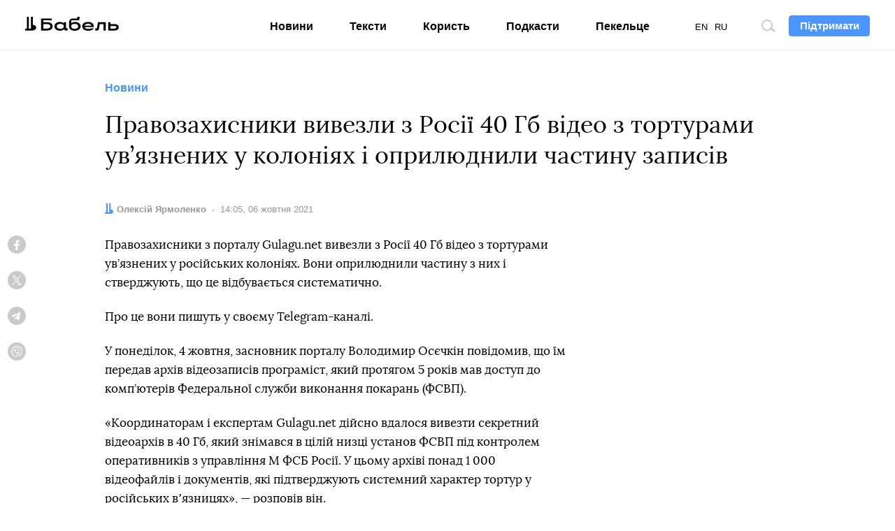

--- FILE ---
content_type: text/html; charset=utf-8
request_url: https://www.google.com/recaptcha/api2/aframe
body_size: 264
content:
<!DOCTYPE HTML><html><head><meta http-equiv="content-type" content="text/html; charset=UTF-8"></head><body><script nonce="AvgUe_t08_xi_rndbbl_TA">/** Anti-fraud and anti-abuse applications only. See google.com/recaptcha */ try{var clients={'sodar':'https://pagead2.googlesyndication.com/pagead/sodar?'};window.addEventListener("message",function(a){try{if(a.source===window.parent){var b=JSON.parse(a.data);var c=clients[b['id']];if(c){var d=document.createElement('img');d.src=c+b['params']+'&rc='+(localStorage.getItem("rc::a")?sessionStorage.getItem("rc::b"):"");window.document.body.appendChild(d);sessionStorage.setItem("rc::e",parseInt(sessionStorage.getItem("rc::e")||0)+1);localStorage.setItem("rc::h",'1769024157905');}}}catch(b){}});window.parent.postMessage("_grecaptcha_ready", "*");}catch(b){}</script></body></html>